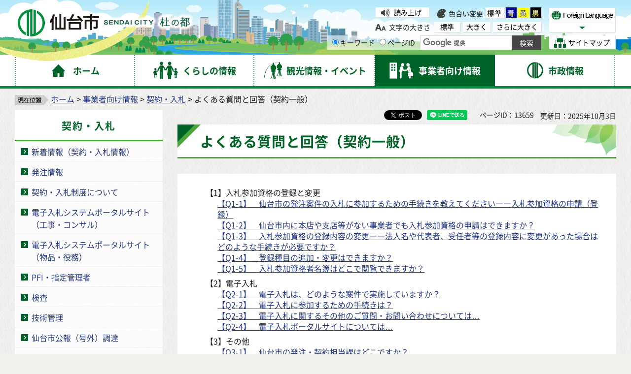

--- FILE ---
content_type: text/html
request_url: https://www.city.sendai.jp/keyaku-kanri/jigyosha/keyaku/keyaku.html
body_size: 11012
content:
<?xml version="1.0" encoding="utf-8"?>
<!DOCTYPE html PUBLIC "-//W3C//DTD XHTML 1.0 Transitional//EN" "http://www.w3.org/TR/xhtml1/DTD/xhtml1-transitional.dtd">
<html xmlns="http://www.w3.org/1999/xhtml" lang="ja" xml:lang="ja" xmlns:og="http://ogp.me/ns#" xmlns:fb="http://www.facebook.com/2008/fbml">
<head>
<meta http-equiv="Content-Type" content="text/html; charset=utf-8" />
<meta http-equiv="Content-Style-Type" content="text/css" />
<meta http-equiv="Content-Script-Type" content="text/javascript" />

<title>よくある質問と回答（契約一般）｜仙台市</title>

<meta name="author" content="仙台市役所 City of Sendai" />
<meta name="viewport" content="width=device-width, maximum-scale=3.0" />
<meta name="format-detection" content="telephone=no" />
<link rel="preload" as="font" crossorigin="anonymous" type="font/woff" href="/shared/font/NotoSansJP-Bold.woff" />
<link rel="preload" as="font" crossorigin="anonymous" type="font/woff2" href="/shared/font/NotoSansJP-Bold.woff2" />
<link rel="preload" as="font" crossorigin="anonymous" type="font/otf" href="/shared/font/NotoSansJP-Bold.otf" />
<link rel="preload" as="font" crossorigin="anonymous" type="font/woff" href="/shared/font/NotoSansJP-Regular.woff" />
<link rel="preload" as="font" crossorigin="anonymous" type="font/woff2" href="/shared/font/NotoSansJP-Regular.woff2" />
<link rel="preload" as="font" crossorigin="anonymous" type="font/otf" href="/shared/font/NotoSansJP-Regular.otf" />
<meta property="og:title" content="よくある質問と回答（契約一般）" />
<meta property="og:type" content="article" />
<meta property="og:description" content="" />
<meta property="og:url" content="https://www.city.sendai.jp/keyaku-kanri/jigyosha/keyaku/keyaku.html" />
<meta property="og:image" content="http://www.city.sendai.jp/shared/images/sns/logo.jpg" />
<meta property="og:site_name" content="仙台市役所 City of Sendai" />
<meta property="og:locale" content="ja" />
<link href="/shared/style/default.css" rel="stylesheet" type="text/css" media="all" />
<link href="/shared/style/shared.css" rel="stylesheet" type="text/css" media="all" />
<link href="/shared/style/color/color0.css" rel="stylesheet" type="text/css" media="all" id="tmp_color" title="default" class="tmp_color" />
<link href="/shared/style/color/color1.css" rel="alternate stylesheet" type="text/css" media="all" title="darkblue" class="tmp_color" />
<link href="/shared/style/color/color2.css" rel="alternate stylesheet" type="text/css" media="all" title="yellow" class="tmp_color" />
<link href="/shared/style/color/color3.css" rel="alternate stylesheet" type="text/css" media="all" title="black" class="tmp_color" />
<link href="/shared/style/font/normal.css" rel="stylesheet" type="text/css" id="tmp_font" media="all" title="default" class="tmp_font" />
<link href="/shared/style/font/big.css" rel="alternate stylesheet" type="text/css" media="all" title="big" class="tmp_font" />
<link href="/shared/style/font/big2.css" rel="alternate stylesheet" type="text/css" media="all" title="big2" class="tmp_font" />
<link href="/shared/templates/free/style/edit.css" rel="stylesheet" type="text/css" media="all" />
<link href="/shared/style/smartphone.css" rel="stylesheet" media="only screen and (max-width : 480px)" type="text/css" id="tmp_smartphone_css" />
<link href="/shared/templates/free/style/sp_edit.css" rel="stylesheet" media="only screen and (max-width : 480px)" type="text/css" id="tmp_smartphone_edit" />
<link href="/shared/images/favicon/favicon.ico" rel="shortcut icon" type="image/vnd.microsoft.icon" />
<link href="/shared/images/favicon/apple-touch-icon-precomposed.png" rel="apple-touch-icon-precomposed" />
<script type="text/javascript" src="/shared/js/jquery.js"></script>
<script type="text/javascript" src="/shared/js/gd.js"></script>
<script type="text/javascript" src="/shared/js/setting_head.js"></script>
<script type="text/javascript" src="/shared/readspeaker/ReadSpeaker.js?pids=embhl"></script>





<script type="text/javascript" src="/shared/js/ga.js"></script>
</head>
<body class="format_free rn_2023 no_javascript">
<div id="fb-root"></div>
<script async defer crossorigin="anonymous" src="https://connect.facebook.net/ja_JP/sdk.js#xfbml=1&version=v18.0" nonce="j7AkTFru"></script>
<script type="text/javascript" src="/shared/js/setting_body.js"></script>
<div id="tmp_wrapper">
<noscript>
<p>このサイトではJavaScriptを使用したコンテンツ・機能を提供しています。JavaScriptを有効にするとご利用いただけます。</p>
</noscript>
<p><a href="#tmp_honbun" class="skip">本文へスキップします。</a></p>
<div id="tmp_wrap_float">
<div id="tmp_float">
<div id="tmp_float_inner">

<div id="tmp_wrap_header">
<div id="tmp_wrap_header2">
<div id="tmp_header">
<div id="tmp_hlogo"><p><a href="/index.html"><span>仙台市</span></a></p></div>
<div id="tmp_means">
<div id="tmp_means_lft">
<div id="tmp_wrap_means_primary">
<div id="tmp_means_primary" class="switch_menu">
<div id="tmp_sprt_ttl"><p><a href="javascript:void(0);" class="switch"><span>閲覧補助機能</span></a></p></div>
<div id="tmp_sprt_cnt" class="switch_cnt">
<div id="tmp_wrap_func_rc">
<div id="tmp_func_read"><p><a accesskey="L" onclick="readpage(this.href, 'tmp_readspeaker'); return false;" target="_blank" href="https://app-as.readspeaker.com/cgi-bin/rsent?customerid=5228&amp;lang=ja_jp&amp;readid=tmp_readcontents&amp;url=" class="func_read">読み上げ</a></p></div>
<dl id="tmp_func_clr">
<dt>色合い変更</dt>
<dd><a href="javascript:void(0);" id="tmp_color_default" class="changestyle">標準</a></dd>
<dd><a href="javascript:void(0);" id="tmp_darkblue" title="青地に黄色" class="changestyle">青</a></dd>
<dd><a href="javascript:void(0);" id="tmp_yellow" title="黄色地に黒" class="changestyle">黄</a></dd>
<dd class="last"><a href="javascript:void(0);" id="tmp_black" title="黒地に黄色" class="changestyle">黒</a></dd>
</dl>
</div>
<div id="tmp_wrap_func_txt">
<dl id="tmp_func_txt">
<dt>文字の大きさ</dt>
<dd class="normal"><a href="javascript:void(0);" id="tmp_font_default" title="標準" class="changestyle_f">標準</a></dd>
<dd class="big"><a href="javascript:void(0);" id="tmp_big" title="大きく" class="changestyle_f">大きく</a></dd>
<dd class="big2"><a href="javascript:void(0);" id="tmp_big2" title="さらに大きく" class="changestyle_f">さらに大きく</a></dd>
</dl>
</div>
</div>
</div>
</div>
<div id="tmp_means_secondary">
<div id="tmp_search">
<form id="tmp_gsearch" name="tmp_gsearch" action="/search/result.html">
<dl>
<dt><label for="tmp_query"><span>サイト内検索</span></label></dt>
<dd>
<p><input type="text" value="" name="q" size="31" id="tmp_query"/></p>
<p><input type="submit" name="sa" value="サイト内検索" id="tmp_func_sch_btn" /></p>
<p id="tmp_search_hidden">
<input type="hidden" name="cx" value="007321034503161129817:3pu7zmw7cz8" />
<input type="hidden" name="ie" value="UTF-8" />
<input type="hidden" name="cof" value="FORID:9" />
</p>
</dd>
</dl>
</form>
</div>
</div>
</div>
<div id="tmp_means_rgt">
<div id="tmp_means_tertiary">
<div id="tmp_hnavi">
<div class="foreign">
<p class="foreign_language"><a href="/koryu/foreignlanguage/index.html" lang="en" xml:lang="en"><span>Foreign Language</span></a></p>
<div id="tmp_select_language">
<p class="select_btn"><a href="javascript:void(0);" lang="en" xml:lang="en"><span>Select Language</span></a></p>
</div>
</div>
<p class="sitemap"><a href="/sitemap.html"><span>サイトマップ</span></a></p>
</div>
</div>
</div>
</div>
<ul id="tmp_hnavi_s">
<li id="tmp_hnavi_rmenu"><a href="javascript:void(0);"><span>コンテンツメニュー</span></a></li>
</ul>
</div>
</div>
</div>


<div id="tmp_wrap_gnavi">
<div id="tmp_wrap_gnavi2">
<div id="tmp_gnavi">
<ul>
<li id="tmp_glist1"><a href="/index.html"><span>ホーム</span></a></li>
<li id="tmp_glist2"><a href="/kurashi/index.html"><span>くらしの情報</span></a></li>
<li id="tmp_glist3"><a href="/kanko/index.html"><span>観光情報・イベント</span></a></li>
<li id="tmp_glist4"><a href="/jigyosha/index.html"><span>事業者向け情報</span></a></li>
<li id="tmp_glist5"><a href="/shise/index.html"><span>市政情報</span></a></li>
</ul>
</div>
</div>
</div>

</div>
</div>
</div>
<div id="tmp_wrapper2">
<div id="tmp_wrap_main">
<div id="tmp_wrap_main2">
<div id="tmp_wrap_main3" class="column_lnavi">
<div id="tmp_pankuzu">
<p><img src="/shared/images/navi/pan_bg.png" alt="現在位置" width="68" height="21" /><a href="/index.html">ホーム</a> &gt; <a href="/jigyosha/index.html">事業者向け情報</a> &gt; <a href="/jigyosha/keyaku/index.html">契約・入札</a> &gt; よくある質問と回答（契約一般）</p>
</div>
<div id="tmp_main">
<div class="wrap_col_lft_navi">
<div class="col_lft_navi">


<div id="tmp_lnavi">
<div id="tmp_lnavi_ttl">
<p><a href="/jigyosha/keyaku/index.html">契約・入札</a></p>
</div>
<div id="tmp_lnavi_cnt">
<ul>
<li><a href="/keyaku-kanri/jigyosha/keyaku/keyaku/shinchaku.html">新着情報（契約・入札情報）</a></li>
<li><a href="/keyaku-kanri/jigyosha/keyaku/kekka/hatchu.html">発注情報</a></li>
<li><a href="/keyaku-kanri/jigyosha/keyaku/sedo/index.html">契約・入札制度について</a></li>
<li><a href="/kojikeyaku/jigyosha/keyaku/denshi/index.html">電子入札システムポータルサイト（工事・コンサル）</a></li>
<li><a href="/buppin/jigyosha/keyaku/denshi/s_portal.html">電子入札システムポータルサイト（物品・役務）</a></li>
<li><a href="/jigyosha/keyaku/pfi/index.html">PFI・指定管理者</a></li>
<li><a href="/kensa/jigyosha/keyaku/kensa/index.html">検査</a></li>
<li><a href="/jigyosha/keyaku/gijutsu/index.html">技術管理</a></li>
<li><a href="/keyaku-kanri/jigyosha/keyaku/koho/index.html">仙台市公報（号外）調達</a></li>
<li><a href="/keyaku-kanri/jigyosha/keyaku/sankashikaku/index.html">競争入札参加資格</a></li>
<li><a href="/keyaku-kanri/jigyosha/keyaku/oshirase/index.html">お知らせ・その他</a></li>
<li><a href="/aoba-kusesuishin/jigyosha/keyaku/aobaku/index.html">青葉区契約・入札情報</a></li>
<li><a href="/miyagino-kuse/jigyosha/keyaku/miyaginoku/index.html">宮城野区契約・入札情報</a></li>
<li><a href="/waka-kuse/jigyosha/keyaku/wakabayashiku/index.html">若林区契約・入札情報</a></li>
<li><a href="/taihaku-kuse/jigyosha/keyaku/taihakuku/index.html">太白区契約・入札情報</a></li>
<li><a href="/izumi-kuse/jigyosha/keyaku/izumiku/index.html">泉区契約・入札情報</a></li>
<li><a href="/jigyosha/keyaku/jigyosha/index.html">事業者募集</a></li>
<li><a href="/keyaku-kanri/jigyosha/keyaku/keyaku.html">よくある質問と回答（契約一般）</a></li>
<li><a href="/keyaku-kanri/jigyosha/keyaku/keiyakusyo.html">各種契約書等</a></li>
<li><a href="/keyaku-kanri/jigyosha/keyaku/danngoujouhou.html">談合情報の通報窓口について</a></li>
<li><a href="/keyaku-kanri/jigyosha/keyaku/kiteshu/kiteshu01.html">【規程集1】</a></li>
<li><a href="/keyaku-kanri/jigyosha/keyaku/kiteshu/kiteshu02.html">【規程集2】</a></li>
<li><a href="/keyaku-kanri/jigyosha/keyaku/kiteshu/kiteshu03.html">【規程集3】</a></li>
<li><a href="/keyaku-kanri/jigyosha/keyaku/kiteshu/kiteshu04.html">【規程集4】</a></li>
<li><a href="/keyaku-kanri/jigyosha/keyaku/kiteshu/kiteshu05.html">【規程集5】</a></li>
<li><a href="/keyaku-kanri/jigyosha/keyaku/kiteshu/kiteshu06.html">【規程集6】</a></li>
</ul>
</div>
</div>

<div id="tmp_lnavi_common">
<div id="tmp_findpur">
<div id="tmp_findpur_ttl"><p>目的からさがす</p></div>
<div id="tmp_findpur_cnt">
<ul>
<li class="fevent"><a href="/cgi-bin/event_cal_multi/calendar.cgi"><img src="/shared/images/navi/lnavi/findpur_img1.jpg" width="70" height="70" alt="" /><span>イベントを探す</span></a></li>
<li class="ffacil"><a href="https://www.cm2.epss.jp/sendai/web/"><img src="/shared/images/navi/lnavi/findpur_img2.jpg" width="70" height="70" alt="" /><span>施設を探す・<br />予約する</span></a></li>
<li class="fappl"><a href="/shinsesho/index.html"><img src="/shared/images/navi/lnavi/findpur_img3.jpg" width="70" height="70" alt="" /><span>申請・届出をする</span></a></li>
<li class="fcons"><a href="/sodan/index.html"><img src="/shared/images/navi/lnavi/findpur_img4.jpg" width="70" height="70" alt="" /><span>相談窓口を探す</span></a></li>
</ul>
</div>
</div>
<div id="tmp_bosaikinkyu"><p><a href="/kikikanri/kurashi/anzen/saigaitaisaku/sonaete/joho/index.html"><span>防災・緊急情報</span></a></p></div>
<div id="tmp_wrap_findwo">
<div id="tmp_findwo">
<div id="tmp_findwo_ttl"><p>区役所から探す</p></div>
<div id="tmp_findwo_cnt">
<p class="map"><img src="/shared/images/navi/lnavi/findwo_map.png" width="197" height="125" alt="各区の図" /></p>
<ul>
<li class="area1"><a href="/aobaku/index.html">青葉区</a></li>
<li class="area2"><a href="/miyaginoku/index.html">宮城野区</a></li>
<li class="area3"><a href="/wakabayashiku/index.html">若林区</a></li>
<li class="area4"><a href="/taihakuku/index.html">太白区</a></li>
<li class="area5"><a href="/izumiku/index.html">泉区</a></li>
</ul>
</div>
</div>
</div>
</div>

</div>
</div>
<div class="wrap_col_main">
<div class="col_main">
<div id="tmp_wrap_custom_update">
<div id="tmp_custom_update">

<div id="tmp_wrap_social_btns">
<div id="tmp_social_btns">
<div class="social_media_btn facebook_btn">
<div data-href="https://www.city.sendai.jp/keyaku-kanri/jigyosha/keyaku/keyaku.html" data-layout="button" data-size="small" class="fb-share-button"><a target="_blank" href="https://www.facebook.com/sharer/sharer.php?u=https://www.city.sendai.jp/keyaku-kanri/jigyosha/keyaku/keyaku.html&amp;src=sdkpreparse" class="fb-xfbml-parse-ignore">シェアする</a></div>
</div>
<div class="social_media_btn twitter_btn">
<a href="https://twitter.com/share?ref_src=twsrc%5Etfw" data-text="よくある質問と回答（契約一般）" data-lang="ja" data-show-count="false" class="twitter-share-button">ポスト</a><script async src="https://platform.twitter.com/widgets.js" charset="utf-8"></script>
</div>
<div class="social_media_btn line_btn">
<div data-lang="ja" data-type="share-a" data-env="REAL" data-url="https://www.city.sendai.jp/keyaku-kanri/jigyosha/keyaku/keyaku.html" data-color="default" data-size="small" data-count="false" data-ver="3" style="display: none;" class="line-it-button"></div>
<script src="https://www.line-website.com/social-plugins/js/thirdparty/loader.min.js" async="async" defer="defer"></script>
</div>
</div>
</div>

<p id="tmp_page_id">ページID：13659</p>
<p id="tmp_update">更新日：2025年10月3日</p>
</div>
</div>
<p id="tmp_honbun" class="skip">ここから本文です。</p>
<div id="tmp_readspeaker" class="rs_preserve"></div>
<div id="tmp_readcontents">
<div id="tmp_wrap_contents">
<div id="tmp_contents">

<h1>よくある質問と回答（契約一般）</h1>

<div id="tmp_contents2">


<ul class="noicon">
	<li>【1】入札参加資格の登録と変更<br />
	<a href="#Q1-1">【Q1-1】　仙台市の発注案件の入札に参加するための手続きを教えてください――入札参加資格の申請（登録）</a><br />
	<a href="#Q1-2">【Q1-2】　仙台市内に本店や支店等がない事業者でも入札参加資格の申請はできますか？</a><br />
	<a href="#Q1-3">【Q1-3】　入札参加資格の登録内容の変更――法人名や代表者、受任者等の登録内容に変更があった場合はどのような手続きが必要ですか？</a><br />
	<a href="#Q1-4">【Q1-4】　登録種目の追加・変更はできますか？</a><br />
	<a href="#Q1-5">【Q1-5】　入札参加資格者名簿はどこで閲覧できますか？</a></li>
	<li>【2】電子入札<br />
	<a href="#Q2-1">【Q2-1】　電子入札は、どのような案件で実施していますか？</a><br />
	<a href="#Q2-2">【Q2-2】　電子入札に参加するための手続きは？</a><br />
	<a href="#Q2-3">【Q2-3】　電子入札に関するその他のご質問・お問い合わせについては&hellip;</a><br />
	<a href="#Q2-4">【Q2-4】　電子入札ポータルサイトについては&hellip;</a></li>
	<li>【3】その他<br />
	<a href="#Q3-1">【Q3-1】　仙台市の発注・契約担当課はどこですか？</a><br />
	<a href="#Q3-2">【Q3-2】　入札・契約関係の様式（入札書・見積書・委任状・請求書等）はどこからダウンロードできますか？</a><br />
	<a href="#Q3-3">【Q3-3】せんだいオンライン申請サービス（仙台市電子申請システム）については&hellip;</a></li>
</ul>
<h2><a id="Q1-1">&nbsp;</a>【1】入札参加資格の登録と変更</h2>
<h3>【Q1-1】仙台市の発注案件の入札に参加するための手続きを教えてください。――入札参加資格の申請（登録）</h3>
<p>【A1-1】仙台市の発注案件の入札に参加するためには、競争入札参加資格者名簿への登録が必要となります。名簿の内容及び登録申請の受付については「<a href="/keyaku-kanri/jigyosha/keyaku/sankashikaku/index.html">競争入札参加資格</a>」をご覧ください。</p>
<h3><a id="Q1-2">&nbsp;</a>【Q1-2】仙台市内に本店や支店等がない事業者でも入札参加資格の申請はできますか？</h3>
<p>【A1-2】仙台市内に本店や支店・営業所等がない事業者でも、競争入札参加資格者名簿への登録はできます。</p>
<h3><a id="Q1-3">&nbsp;</a>【Q1-3】入札参加資格の登録内容の変更――法人名や代表者、受任者等の登録内容に変更があった場合はどのような手続きが必要ですか？</h3>
<p>【A1-3】変更届（「入札参加資格登録事項変更届」）に変更内容を記載のうえ、せんだい電子申請サービスにより仙台市財政局契約課へ提出してください。また、その際に添付していただく必要書類については、「変更届」様式内に記載してありますのでご参照ください。</p>
<p><a href="/keyaku-kanri/download/bunyabetsu/keyaku/shikakutoroku/henko.html">&rarr;「変更届」様式はこちら</a></p>
<h3><a id="Q1-4">&nbsp;</a>【Q1-4】登録種目の追加・変更はできますか？</h3>
<p>【A1-4】</p>
<ul>
	<li>「工事」で登録している事業者の場合：<br />
	3年に1回の定期登録、それ以外の年は状況調査の際に登録種目の追加・変更の申請ができます（通常は4月1日から反映）。<br />
	また登録できる種目数は最大で小分類6種目です。<br />
	なお、既に工事で登録している事業者様には仙台市から事前に手続き（定期登録又は状況調査）についてご案内します。</li>
	<li>「コンサル」で登録している事業者の場合：<br />
	登録種目の追加をすることができます。<br />
	また登録できる種目数は最大で小分類6種目です。</li>
	<li>「物品」で登録している事業者の場合：<br />
	登録種目の追加をすることができます。（なお、辞退はできますが、変更はできません。）<br />
	また登録できる種目数は最大で大分類5種目、各大分類につき小分類3種目です。</li>
</ul>
<h3><a id="Q1-5">&nbsp;</a>【Q1-5】入札参加資格者名簿はどこで閲覧できますか？</h3>
<p>【A1-5】仙台市競争入札参加資格者名簿は、仙台市財政局契約課または市政情報センターで閲覧できます。<br />
また、本ホームページでも公開しています。<a href="/keyaku-kanri/jigyosha/keyaku/denshi/mebo.html">&rarr;競争入札参加資格者名簿</a></p>
<h2>【2】電子入札<a id="Q2-1">&nbsp;</a></h2>
<h3>【Q2-1】電子入札は、どのような案件で実施していますか？</h3>
<p>【A2-1】詳しくは、<a href="/kojikeyaku/jigyosha/keyaku/denshi/index.html">電子入札ポータルサイト（工事・コンサル）</a>、<a href="/buppin/jigyosha/keyaku/denshi/s_portal.html">電子入札ポータルサイト（物品・役務）</a>の入札情報公開システムでご確認ください。</p>
<h3>【<a id="Q2-2">&nbsp;</a>Q2-2】電子入札に参加するための手続きは？</h3>
<p>【A2-2】</p>
<p>工事・コンサルについては、「仙台市電子入札ポータルサイト（工事・コンサル）」の「<a href="/kojikeyaku/jigyosha/keyaku/denshi/sanka-2.html">電子入札に参加するには</a>」をご覧ください。</p>
<p>また、当該ページの下部にある各種マニュアルをご覧ください。</p>
<p>物品・役務については、「<a href="/buppin/jigyosha/keyaku/denshi/s_portal.html">仙台市電子入札ポータルサイト（物品・役務）</a>」の「電子入札システムの利用開始にあたって」をご覧ください。</p>
<p>&nbsp;</p>
<h3><a id="Q2-3">&nbsp;</a>【Q2-3】電子入札に関するその他の質問については&hellip;</h3>
<p>【A2-3】<br />
※<a href="/kojikeyaku/jigyosha/keyaku/denshi/shitsumon-2.html">電子入札に関する「よくある質問」</a>はこちらをご覧ください。</p>
<p><strong>電子入札システムの操作に関するお問い合わせ先は&hellip;</strong></p>
<p>&rArr;電子入札総合ヘルプデスク</p>
<ul>
	<li>電話：0570-021-777（平日9時～12時及び13時～17時30分）</li>
	<li>電子メール：<a href="mailto:sys-e-cydeenasphelp.rx&#64;ml.hitachi-systems.com">sys-e-cydeenasphelp.rx&#64;ml.hitachi-systems.com</a></li>
</ul>
<p><strong>工事・コンサルの入札案件の内容及び仙台市電子入札ポータルサイト（工事・コンサル）についてのお問い合わせ先は&hellip;</strong></p>
<p>&rArr;仙台市財政局契約課工事契約係（022-214-8125）</p>
<p>※ICカードに関する内容については、各認証局までお問い合わせください。</p>
<p><strong>物品・役務の入札案件の内容及び仙台市電子入札ポータルサイト（物品・役務）についてのお問い合わせ先は&hellip;</strong></p>
<p>&rArr;仙台市財政局契約課物品契約係（022-214-8124）</p>
<h3><a id="Q2-4">&nbsp;</a>【Q2-4】電子入札ポータルサイトについては&hellip;</h3>
<p>【A2-4】</p>
<p><a href="/kojikeyaku/jigyosha/keyaku/denshi/index.html">仙台市電子入札ポータルサイト（工事・コンサル）はこちら</a></p>
<p><a href="/buppin/jigyosha/keyaku/denshi/s_portal.html">仙台市電子入札ポータルサイト（物品・役務）はこちら</a></p>
<h2>【3】その他</h2>
<h3><a id="Q3-1">&nbsp;</a>【Q3-1】仙台市の発注・契約担当課はどこですか？</h3>
<p>【A3-1】契約・入札の制度面についての総括課は財政局契約課です。<br />
個別発注案件については、財政局契約課で発注するもの、各区役所総務課で発注するもの、各公営企業（水道局・交通局・ガス局・市立病院）で発注するものがあります。また案件の種類や規模によっては、各課でそれぞれ発注するものがあります。<br />
そのため、個別発注案件に関するご質問は、それぞれの案件の指名通知・見積依頼書、入札公告等に記載された問い合わせ先にお問い合わせください。</p>
<h3><a id="Q3-2">&nbsp;</a>【Q3-2】入札・契約関係の様式（入札書・見積書・委任状・請求書等）はどこからダウンロードできますか？</h3>
<p>【A3-2】<a href="/shinsesho/download/bunyabetsu/keyaku/index.html">入札・契約関係の様式のダウンロードはこちら</a></p>
<p><a href="/shinsesho/download/bunyabetsu/sekyusho/index.html">請求書の様式のダウンロードはこちら</a></p>
<h3><a id="Q3-3" name="Q3-3">&nbsp;</a>【Q3-3】せんだいオンライン申請サービス（仙台市電子申請システム）については&hellip;</h3>
<p>【A3-3】<a href="https://www.city.sendai.jp/naibukesystem/shinsesho/denshishinse.html">仙台市電子申請システムの利用についてはこちら</a></p>
<ul>
	<li>Q3-3-1　申請受領証（申請したことの証明）はありますか？<br />
	A3-3-1　申請送信後の自動返信メールをもって代えさせていただきます。</li>
	<li>Q3-3-2　ログイン・ユーザー登録は必要ですか？<br />
	A3-3-2　ログインしなくても申請は可能です。<br />
	「申請へ進む」ボタンを押すと、そのまま申請画面へ進みます。</li>
	<li>Q3-3-3　添付ファイルの容量が上限（1ファイルあたり10MB）を超える場合はどうすればよいですか？<br />
	A3-3-3　ファイル容量が上限に収まるよう分割し、複数回に分けて申請してください。<br />
	（例）申請1回目：9MB、申請2回目：9MB、申請3回目：2MB</li>
	<li>Q3-3-4　送信しようとすると予期せぬエラー等が発生し、申請できません。どうすればよいですか？<br />
	A3-3-4　お使いの環境（セキュリティ設定等）によっては、せんだいオンライン申請サービスが使用できない場合があります。<br />
	申請種別ごとに代替受付方法が異なりますので、下記お問い合わせ先にご相談ください。</li>
</ul>
<h2>お問い合わせ</h2>
<p>財政局契約課<br />
〒980-8671　仙台市青葉区国分町3-7-1<br />
電話:（管理係）022-214-8147、（物品契約係）022-214-8124、（工事契約係）022-214-8125／ファクス:022-214-8110<br />
メールアドレス:<a href="mailto:zai003030&#64;city.sendai.jp">zai003030&#64;city.sendai.jp</a></p>



<div id="tmp_inquiry">
<div id="tmp_inquiry_ttl"><p>お問い合わせ</p></div>
<div id="tmp_inquiry_cnt">
<form method="post" action="https://www.city.sendai.jp/cgi-bin/simple_faq/form.cgi">
<div class="inquiry_parts">
<p><a href="/soshikikanri/shise/gaiyo/soshiki/024/027.html">財政局契約課</a></p>
<p>仙台市青葉区国分町3-7-1市役所本庁舎1階</p>
<div class="ip_telafax">
<p class="tel">電話番号：022-214-8147&nbsp;</p>
<p class="fax">ファクス：022-214-8110</p>
</div>
<p class="inquiry_btn"><input type="image" alt="お問い合わせフォーム" src="/shared/images/main/inquiry/inquiry_btn.gif" /></p>
</div>
<p>
<input type="hidden" name="code" value="004030010" />
<input type="hidden" name="dept" value="10085:8010:8674:3943:3943:4192:3943:4192:3943:5271:8176:8674:9587:10002:3777:9504:8342:9089:8259:8010:8674:3777:8757:9255" />
<input type="hidden" name="page" value="/keyaku-kanri/jigyosha/keyaku/keyaku.html" />
<input type="hidden" name="ENQ_RETURN_MAIL_SEND_FLG" value="0" />
<input type="hidden" name="publish_ssl_flg" value="1" />
</p>
</form>
</div>
</div>

</div>
</div>
</div>
</div>
</div>
</div>
</div>
</div>
</div>
</div>

<div id="tmp_wrap_pnavi">
<div id="tmp_pnavi">
<div class="pnavi">
<p class="ptop"><a href="#tmp_header">このページの先頭へ戻る</a></p>
</div>
</div>
</div>


<div id="tmp_wrap_footer">
<div id="tmp_footer">
<div id="tmp_footer2">
<ul id="tmp_fnavi">
<li><a href="/site/index.html">サイトの使い方</a></li>
<li><a href="/sesakukoho/chosakuken/index.html">著作権・リンク・免責事項</a></li>
<li><a href="/sesakukoho/shise/security/security/toriatsukai.html">個人情報の取り扱いについて</a></li>
<li><a href="/torikumi/index.html">ウェブアクセシビリティへの取り組み</a></li>
</ul>
<div id="tmp_wrap_footer_cnt">
<div id="tmp_footer_cnt">
<address>
<span class="ttl">仙台市役所</span>　法人番号　8000020041009<br />
〒980-8671　宮城県仙台市青葉区国分町3丁目7番1号<span class="spbr">｜代表電話　022-261-1111</span>
</address>
<p>市役所・区役所などの一般的な業務時間は8時30分～17時00分です。<br />
(土日祝日および12月29日～1月3日はお休みです）ただし、施設によって異なる場合があります。</p>
</div>
<div id="tmp_footer_btns">
<div class="col1"><p><a href="https://faq.callcenter.city.sendai.jp/app/top">仙台市総合コールセンター</a><span class="f_tel_link">022-398-4894</span><br />
<span class="call_time">8時～20時<span class="spbr">（土日祝日および年末年始は17時まで）</span></span></p></div>
<div class="lft">
<p><a href="/soshikikanri/shise/gaiyo/soshiki/index.html">各課の業務と連絡先</a></p>
<p><a href="/sesakukoho/kurashi/shisetsu/kokyo/shiyakusho/public-office/1312.html">市役所案内図</a></p>
</div>
<div class="rgt">
<p><a href="/sesakukoho/shise/koho/koho/shise.html"><span>市政・ホームページに関する<br />
ご意見・ご提案、お問い合わせ</span></a></p>
</div>
</div>
</div>
</div>
</div>
</div>
<div id="tmp_wrap_copyright">
<div id="tmp_copyright">
<p lang="en" xml:lang="en">Copyright&copy;City of Sendai All Rights Reserved.</p>
</div>
</div>
</div>
</div>
<script type="text/javascript" src="/shared/js/setting_onload.js"></script>
</body>
</html>

--- FILE ---
content_type: application/javascript
request_url: https://www.city.sendai.jp/shared/js/gnavi.js?_=1769145622194
body_size: 1290
content:
//gnaviListArray
var gnaviListArray = [
	[],
	//くらしの情報
	[
		['/kurashi/anzen/index.html','くらしの安全・安心'],
		['/kurashi/tetsuzuki/index.html','手続きと相談'],
		['/kurashi/machi/index.html','住みよい街に'],
		['/kurashi/kenkotofukushi/index.html','健康と福祉'],
		['/kurashi/shizen/index.html','自然・動物・農業'],
		['/kurashi/manabu/index.html','学ぶ・楽しむ・活動する'],
		['/kurashi/shisetsu/index.html','施設案内']
	],
	//観光情報・イベント
	[
		['/cgi-bin/event_cal_multi/calendar.cgi','イベントカレンダー'],
		['/kanko/topics.html','トピックス一覧'],
		['/kanko/osusume.html','おすすめリンク一覧']
	],
	//事業者向け情報
	[
		['/jigyosha/keyaku/index.html','契約・入札'],
		['/jigyosha/kezai/index.html','経済・産業'],
		['/jigyosha/taisaku/index.html','建築・都市開発・災害対策'],
		['/jigyosha/kankyo/index.html','環境・衛生'],
		['/jigyosha/fukushi/index.html','福祉・医療']
	],
	//市政情報
	[
		['/shise/gaiyo/index.html','市の概要'],
		['/chosatoke/shise/toke/index.html','統計情報せんだい'],
		['/shise/shokuin/index.html','職員'],
		['/shise/daishinsai/index.html','ともに、前へ　仙台　―東日本大震災に関する情報―'],
		['/shise/koho/index.html','広報・広聴'],
		['/shise/security/index.html','情報公開・情報化・情報セキュリティ'],
		['/shise/zaise/index.html','財政・計画・行財政改革'],
		['/shise/reki/index.html','例規・公報・監査'],
		['/shise/senkyo/index.html','選挙'],
		['/sesakukoho/shise/link.html','仙台市関連リンク'],
		['/tokyojimu/shise/tokyo/index.html','首都圏における仙台関連情報']
	]
];